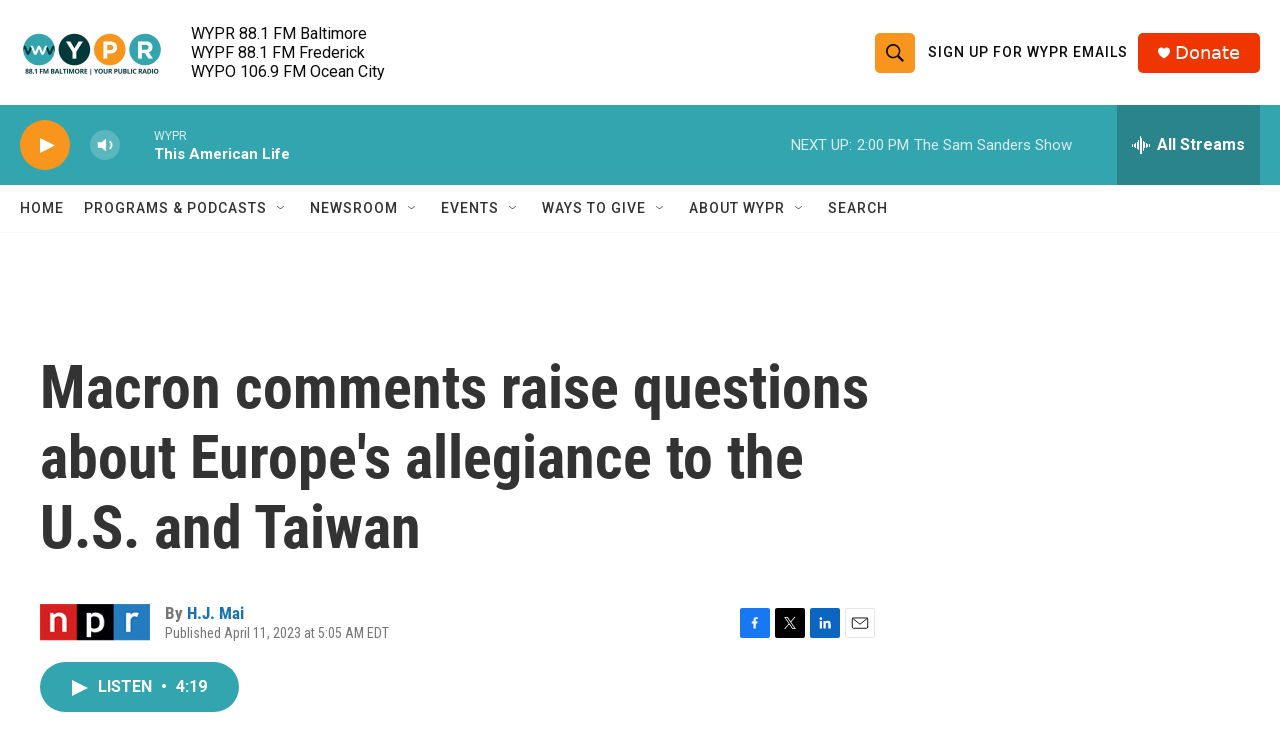

--- FILE ---
content_type: text/html; charset=utf-8
request_url: https://www.google.com/recaptcha/api2/aframe
body_size: 184
content:
<!DOCTYPE HTML><html><head><meta http-equiv="content-type" content="text/html; charset=UTF-8"></head><body><script nonce="IMgFxvL4AQVk-jbBeUytYw">/** Anti-fraud and anti-abuse applications only. See google.com/recaptcha */ try{var clients={'sodar':'https://pagead2.googlesyndication.com/pagead/sodar?'};window.addEventListener("message",function(a){try{if(a.source===window.parent){var b=JSON.parse(a.data);var c=clients[b['id']];if(c){var d=document.createElement('img');d.src=c+b['params']+'&rc='+(localStorage.getItem("rc::a")?sessionStorage.getItem("rc::b"):"");window.document.body.appendChild(d);sessionStorage.setItem("rc::e",parseInt(sessionStorage.getItem("rc::e")||0)+1);localStorage.setItem("rc::h",'1768675711838');}}}catch(b){}});window.parent.postMessage("_grecaptcha_ready", "*");}catch(b){}</script></body></html>